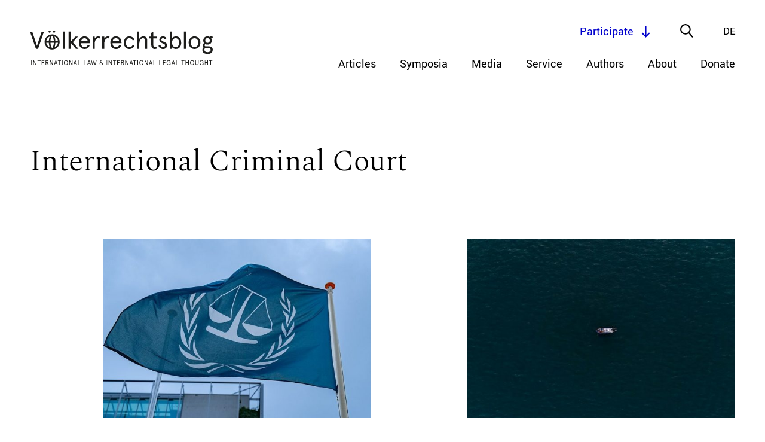

--- FILE ---
content_type: text/html; charset=UTF-8
request_url: https://voelkerrechtsblog.org/tag/icc/
body_size: 15356
content:

<!doctype html>
<html class="no-js" lang="en">
    <head>
        <meta charset="utf-8">
        <meta content="IE=edge,chrome=1" http-equiv="X-UA-Compatible">
        <meta name="viewport" content="width=device-width, initial-scale=1.0">
        
        <!--[if lt IE 9]>
            <script src="https://voelkerrechtsblog.org/wp-content/themes/voelkerrechtsblog-theme/js/html5shiv.min.js"></script>
        <![endif]-->
        <link rel="stylesheet" href="https://voelkerrechtsblog.org/wp-content/themes/voelkerrechtsblog-theme/css/jquery-ui.css">
        <link rel="stylesheet" href="https://voelkerrechtsblog.org/wp-content/themes/voelkerrechtsblog-theme/css/animate.css">
        <link rel="stylesheet" href="https://voelkerrechtsblog.org/wp-content/themes/voelkerrechtsblog-theme/style.css?1715070011">

        <link rel="apple-touch-icon" sizes="180x180" href="https://voelkerrechtsblog.org/wp-content/themes/voelkerrechtsblog-theme/favicons//apple-touch-icon.png">
        <link rel="icon" type="image/png" sizes="32x32" href="https://voelkerrechtsblog.org/wp-content/themes/voelkerrechtsblog-theme/favicons//favicon-32x32.png">
        <link rel="icon" type="image/png" sizes="16x16" href="https://voelkerrechtsblog.org/wp-content/themes/voelkerrechtsblog-theme/favicons//favicon-16x16.png">
        <link rel="manifest" href="https://voelkerrechtsblog.org/wp-content/themes/voelkerrechtsblog-theme/favicons//site.webmanifest">

	      <meta name='robots' content='index, follow, max-image-preview:large, max-snippet:-1, max-video-preview:-1' />

	<!-- This site is optimized with the Yoast SEO plugin v26.8 - https://yoast.com/product/yoast-seo-wordpress/ -->
	<title>International Criminal Court Archives - Völkerrechtsblog</title>
	<link rel="canonical" href="https://voelkerrechtsblog.org/tag/icc/" />
	<script type="application/ld+json" class="yoast-schema-graph">{"@context":"https://schema.org","@graph":[{"@type":"CollectionPage","@id":"https://voelkerrechtsblog.org/tag/icc/","url":"https://voelkerrechtsblog.org/tag/icc/","name":"International Criminal Court Archives - Völkerrechtsblog","isPartOf":{"@id":"https://voelkerrechtsblog.org/#website"},"breadcrumb":{"@id":"https://voelkerrechtsblog.org/tag/icc/#breadcrumb"},"inLanguage":"en-GB"},{"@type":"BreadcrumbList","@id":"https://voelkerrechtsblog.org/tag/icc/#breadcrumb","itemListElement":[{"@type":"ListItem","position":1,"name":"Home","item":"https://voelkerrechtsblog.org/"},{"@type":"ListItem","position":2,"name":"International Criminal Court"}]},{"@type":"WebSite","@id":"https://voelkerrechtsblog.org/#website","url":"https://voelkerrechtsblog.org/","name":"Völkerrechtsblog","description":"International Law and International Legal Thought","publisher":{"@id":"https://voelkerrechtsblog.org/#organization"},"potentialAction":[{"@type":"SearchAction","target":{"@type":"EntryPoint","urlTemplate":"https://voelkerrechtsblog.org/?s={search_term_string}"},"query-input":{"@type":"PropertyValueSpecification","valueRequired":true,"valueName":"search_term_string"}}],"inLanguage":"en-GB"},{"@type":"Organization","@id":"https://voelkerrechtsblog.org/#organization","name":"Völkerrechtsblog","url":"https://voelkerrechtsblog.org/","logo":{"@type":"ImageObject","inLanguage":"en-GB","@id":"https://voelkerrechtsblog.org/#/schema/logo/image/","url":"https://voelkerrechtsblog.org/wp-content/uploads/2020/09/Logo_big_transp.png","contentUrl":"https://voelkerrechtsblog.org/wp-content/uploads/2020/09/Logo_big_transp.png","width":1814,"height":2277,"caption":"Völkerrechtsblog"},"image":{"@id":"https://voelkerrechtsblog.org/#/schema/logo/image/"}}]}</script>
	<!-- / Yoast SEO plugin. -->


<link rel="alternate" type="application/rss+xml" title="Völkerrechtsblog &raquo; International Criminal Court Tag Feed" href="https://voelkerrechtsblog.org/tag/icc/feed/" />
<style id='wp-img-auto-sizes-contain-inline-css' type='text/css'>
img:is([sizes=auto i],[sizes^="auto," i]){contain-intrinsic-size:3000px 1500px}
/*# sourceURL=wp-img-auto-sizes-contain-inline-css */
</style>
<style id='wp-block-library-inline-css' type='text/css'>
:root{--wp-block-synced-color:#7a00df;--wp-block-synced-color--rgb:122,0,223;--wp-bound-block-color:var(--wp-block-synced-color);--wp-editor-canvas-background:#ddd;--wp-admin-theme-color:#007cba;--wp-admin-theme-color--rgb:0,124,186;--wp-admin-theme-color-darker-10:#006ba1;--wp-admin-theme-color-darker-10--rgb:0,107,160.5;--wp-admin-theme-color-darker-20:#005a87;--wp-admin-theme-color-darker-20--rgb:0,90,135;--wp-admin-border-width-focus:2px}@media (min-resolution:192dpi){:root{--wp-admin-border-width-focus:1.5px}}.wp-element-button{cursor:pointer}:root .has-very-light-gray-background-color{background-color:#eee}:root .has-very-dark-gray-background-color{background-color:#313131}:root .has-very-light-gray-color{color:#eee}:root .has-very-dark-gray-color{color:#313131}:root .has-vivid-green-cyan-to-vivid-cyan-blue-gradient-background{background:linear-gradient(135deg,#00d084,#0693e3)}:root .has-purple-crush-gradient-background{background:linear-gradient(135deg,#34e2e4,#4721fb 50%,#ab1dfe)}:root .has-hazy-dawn-gradient-background{background:linear-gradient(135deg,#faaca8,#dad0ec)}:root .has-subdued-olive-gradient-background{background:linear-gradient(135deg,#fafae1,#67a671)}:root .has-atomic-cream-gradient-background{background:linear-gradient(135deg,#fdd79a,#004a59)}:root .has-nightshade-gradient-background{background:linear-gradient(135deg,#330968,#31cdcf)}:root .has-midnight-gradient-background{background:linear-gradient(135deg,#020381,#2874fc)}:root{--wp--preset--font-size--normal:16px;--wp--preset--font-size--huge:42px}.has-regular-font-size{font-size:1em}.has-larger-font-size{font-size:2.625em}.has-normal-font-size{font-size:var(--wp--preset--font-size--normal)}.has-huge-font-size{font-size:var(--wp--preset--font-size--huge)}.has-text-align-center{text-align:center}.has-text-align-left{text-align:left}.has-text-align-right{text-align:right}.has-fit-text{white-space:nowrap!important}#end-resizable-editor-section{display:none}.aligncenter{clear:both}.items-justified-left{justify-content:flex-start}.items-justified-center{justify-content:center}.items-justified-right{justify-content:flex-end}.items-justified-space-between{justify-content:space-between}.screen-reader-text{border:0;clip-path:inset(50%);height:1px;margin:-1px;overflow:hidden;padding:0;position:absolute;width:1px;word-wrap:normal!important}.screen-reader-text:focus{background-color:#ddd;clip-path:none;color:#444;display:block;font-size:1em;height:auto;left:5px;line-height:normal;padding:15px 23px 14px;text-decoration:none;top:5px;width:auto;z-index:100000}html :where(.has-border-color){border-style:solid}html :where([style*=border-top-color]){border-top-style:solid}html :where([style*=border-right-color]){border-right-style:solid}html :where([style*=border-bottom-color]){border-bottom-style:solid}html :where([style*=border-left-color]){border-left-style:solid}html :where([style*=border-width]){border-style:solid}html :where([style*=border-top-width]){border-top-style:solid}html :where([style*=border-right-width]){border-right-style:solid}html :where([style*=border-bottom-width]){border-bottom-style:solid}html :where([style*=border-left-width]){border-left-style:solid}html :where(img[class*=wp-image-]){height:auto;max-width:100%}:where(figure){margin:0 0 1em}html :where(.is-position-sticky){--wp-admin--admin-bar--position-offset:var(--wp-admin--admin-bar--height,0px)}@media screen and (max-width:600px){html :where(.is-position-sticky){--wp-admin--admin-bar--position-offset:0px}}
/*wp_block_styles_on_demand_placeholder:69800a77261f2*/
/*# sourceURL=wp-block-library-inline-css */
</style>
<style id='classic-theme-styles-inline-css' type='text/css'>
/*! This file is auto-generated */
.wp-block-button__link{color:#fff;background-color:#32373c;border-radius:9999px;box-shadow:none;text-decoration:none;padding:calc(.667em + 2px) calc(1.333em + 2px);font-size:1.125em}.wp-block-file__button{background:#32373c;color:#fff;text-decoration:none}
/*# sourceURL=/wp-includes/css/classic-themes.min.css */
</style>
<link rel='stylesheet' id='wpo_min-header-0-css' href='https://voelkerrechtsblog.org/wp-content/cache/wpo-minify/1760947077/assets/wpo-minify-header-318b143e.min.css' type='text/css' media='all' />
<script type="text/javascript" id="wpo_min-header-0-js-extra">
/* <![CDATA[ */
var loadmore_btn_params = {"ajaxurl":"https://voelkerrechtsblog.org/wp-admin/admin-ajax.php","posts":"{\"tag\":\"icc\",\"lang\":\"en\",\"error\":\"\",\"m\":\"\",\"p\":0,\"post_parent\":\"\",\"subpost\":\"\",\"subpost_id\":\"\",\"attachment\":\"\",\"attachment_id\":0,\"name\":\"\",\"pagename\":\"\",\"page_id\":0,\"second\":\"\",\"minute\":\"\",\"hour\":\"\",\"day\":0,\"monthnum\":0,\"year\":0,\"w\":0,\"category_name\":\"\",\"cat\":\"\",\"tag_id\":3823,\"author\":\"\",\"author_name\":\"\",\"feed\":\"\",\"tb\":\"\",\"paged\":0,\"meta_key\":\"\",\"meta_value\":\"\",\"preview\":\"\",\"s\":\"\",\"sentence\":\"\",\"title\":\"\",\"fields\":\"all\",\"menu_order\":\"\",\"embed\":\"\",\"category__in\":[],\"category__not_in\":[],\"category__and\":[],\"post__in\":[],\"post__not_in\":[],\"post_name__in\":[],\"tag__in\":[],\"tag__not_in\":[],\"tag__and\":[],\"tag_slug__in\":[\"icc\"],\"tag_slug__and\":[],\"post_parent__in\":[],\"post_parent__not_in\":[],\"author__in\":[],\"author__not_in\":[],\"search_columns\":[],\"meta_query\":[{\"relation\":\"OR\",\"0\":{\"key\":\"_languages\",\"compare\":\"NOT EXISTS\"},\"1\":{\"key\":\"_languages\",\"value\":\"s:2:\\\"en\\\";\",\"compare\":\"LIKE\"}}],\"ignore_sticky_posts\":false,\"suppress_filters\":false,\"cache_results\":true,\"update_post_term_cache\":true,\"update_menu_item_cache\":false,\"lazy_load_term_meta\":true,\"update_post_meta_cache\":true,\"post_type\":\"\",\"posts_per_page\":99,\"nopaging\":false,\"comments_per_page\":\"50\",\"no_found_rows\":false,\"order\":\"DESC\"}","current_page":"1","max_page":"1"};
//# sourceURL=wpo_min-header-0-js-extra
/* ]]> */
</script>
<script type="text/javascript" src="https://voelkerrechtsblog.org/wp-content/cache/wpo-minify/1760947077/assets/wpo-minify-header-7b160e63.min.js" id="wpo_min-header-0-js"></script>
<link rel="https://api.w.org/" href="https://voelkerrechtsblog.org/wp-json/" /><link rel="alternate" title="JSON" type="application/json" href="https://voelkerrechtsblog.org/wp-json/wp/v2/tags/3823" /><link rel="EditURI" type="application/rsd+xml" title="RSD" href="https://voelkerrechtsblog.org/xmlrpc.php?rsd" />
<link rel="alternate" hreflang="x-default" href="https://voelkerrechtsblog.org/tag/icc/"/>
<link rel="alternate" hreflang="en-en" href="https://voelkerrechtsblog.org/tag/icc/"/>
<link rel="alternate" hreflang="de-de" href="https://voelkerrechtsblog.org/de/tag/icc/"/>
<style type="text/css">.recentcomments a{display:inline !important;padding:0 !important;margin:0 !important;}</style>		<style type="text/css" id="wp-custom-css">
			.block-accordion.team .accordion-content .block-image-publisher,.block-accordion.authors .accordion-content .block-image-publisher{overflow:hidden;position:relative;min-height:200px;margin:20px 0}
.block-accordion.team .accordion-content .block-image-publisher .block-image,.block-accordion.authors .accordion-content .block-image-publisher .block-image{position:relative;float:left;width:200px;margin:20px 0 40px;}
.block-accordion.team .accordion-content .block-image-publisher .block-image:before,.block-accordion.authors .accordion-content .block-image-publisher .block-image:before{display:block;content:"";width:100%;padding-top:100%}
.block-accordion.team .accordion-content .block-image-publisher .block-image>.content,.block-accordion.authors .accordion-content .block-image-publisher .block-image>.content{position:absolute;top:0;left:0;right:0;bottom:0}
.block-accordion.team .accordion-content .block-image-publisher .block-image canvas,.block-accordion.team .accordion-content .block-image-publisher .block-image img,.block-accordion.authors .accordion-content .block-image-publisher .block-image canvas,.block-accordion.authors .accordion-content .block-image-publisher .block-image img{position:absolute;top:0;left:0;right:0;bottom:0;object-fit:contain;width:100%;height:100%;display:block;-webkit-transition:all 300ms ease-out;-moz-transition:all 300ms ease-out;transition:all 300ms ease-out}
.block-accordion.team .accordion-content .block-image-publisher .block-image-placeholder:before,.block-accordion.authors .accordion-content .block-image-publisher .block-image-placeholder:before{display:block;content:"";width:100%;padding-top:100%}
.block-accordion.team
.accordion-content .block-image-publisher .block-image-placeholder>.content,.block-accordion.authors .accordion-content .block-image-publisher .block-image-placeholder>.content{position:absolute;top:0;left:0;right:0;bottom:0}
.block-accordion.team .accordion-content .block-image-publisher .block-contact,.block-accordion.authors .accordion-content .block-image-publisher .block-contact{position:absolute;top:50%;bottom:auto;-webkit-transform:translateY(-50%);-moz-transform:translateY(-50%);-ms-transform:translateY(-50%);-o-transform:translateY(-50%);transform:translateY(-50%);left:240px}
.block-accordion.team .accordion-content .block-image-publisher .block-contact .block-title,.block-accordion.authors .accordion-content .block-image-publisher .block-contact .block-title{font-family:"Spectral-light",serif;font-size:28px;line-height:45px;-webkit-transform:translateZ(0);-moz-transform:translateZ(0);-ms-transform:translateZ(0);-o-transform:translateZ(0);transform:translateZ(0)}
.block-accordion.team .accordion-content .block-image-publisher .block-contact .email,.block-accordion.authors .accordion-content .block-image-publisher .block-contact .email{display:inline-block;line-height:1.1}
.block-accordion.team .accordion-content .block-image-publisher .block-contact .follow-us,.block-accordion.authors .accordion-content .block-image-publisher .block-contact .follow-us{margin:10px 0 0 -6px}
.block-accordion.team .accordion-content .block-image-publisher .block-contact .follow-us .social-media-list li,.block-accordion.authors .accordion-content .block-image-publisher .block-contact .follow-us .social-media-list li{position:relative;display:inline-block;margin:0 6px}
.block-accordion.team .accordion-content .block-image-publisher .block-contact .follow-us .social-media-list li a,.block-accordion.authors .accordion-content .block-image-publisher .block-contact .follow-us .social-media-list li a{display:inline-block;width:30px;height:30px}@media only screen and (max-width: 800px){.block-accordion.team .editor-in-chief,.block-accordion.authors .editor-in-chief{margin:40px 0}
.block-accordion.team .accordion-head,.block-accordion.authors .accordion-head{padding:20px 30px 20px 0}
.block-accordion.team .accordion-head .accordion-title,.block-accordion.authors .accordion-head .accordion-title{width:100%;margin-bottom:5px}
.block-accordion.team .accordion-head .role,.block-accordion.authors .accordion-head .role{line-height:initial}
.block-accordion.team .accordion-head .dropdown-button,.block-accordion.authors .accordion-head .dropdown-button{top:30px}
.block-accordion.team .accordion-content,.block-accordion.authors .accordion-content{width:100%;padding:0 0 40px 0}
.block-accordion.team .accordion-content .block-image-publisher,.block-accordion.authors .accordion-content .block-image-publisher{min-height:200px;margin:0}
.block-accordion.team .accordion-content .block-image-publisher .block-image,.block-accordion.authors .accordion-content .block-image-publisher .block-image{width:120px;margin:20px 0}
.block-accordion.team .accordion-content .block-image-publisher .block-image-placeholder,.block-accordion.authors .accordion-content .block-image-publisher .block-image-placeholder{width:120px;margin:20px 0}
.block-accordion.team .accordion-content .block-image-publisher .block-contact,.block-accordion.authors .accordion-content .block-image-publisher .block-contact{left:140px}
.block-accordion.team .accordion-content .block-image-publisher .block-contact .block-title,.block-accordion.authors .accordion-content .block-image-publisher .block-contact .block-title{font-size:26px;line-height:36px}		</style>
				  
  		<meta property="og:title" content="Dead Letter with Teeth?">
  		<meta property="og:description" content="">
     		<meta property="og:image" content="https://voelkerrechtsblog.org/wp-content/uploads/2025/11/Flagge-UNO-aspect-ratio-3-2-600x400.jpg">
     		
  		<meta property="og:url" content="https://voelkerrechtsblog.org/dead-letter-with-teeth/">
		  
        <meta name="twitter:card" content="summary_large_image">
        <meta name="twitter:site" content="@Voe_Blog">
        <meta name="twitter:creator" content="@Voe_Blog">
        <meta name="twitter:title" content="Dead Letter with Teeth?">
        <meta name="twitter:description" content="">
            <meta name="twitter:image" content="https://voelkerrechtsblog.org/wp-content/uploads/2025/11/Flagge-UNO-aspect-ratio-3-2-600x400.jpg">
	                 

    </head>
	
	
<!-- TOP NAVIGATION -->


<!-- SEARCH -->



<!-- FILTER -->



<!-- HOME -->


<!-- calls for papers / Jobs -->

<!-- Team -->


<!-- Article / Event -->


<!-- Event -->

<!-- Event Query -->


<!-- Author -->


<!-- Buttons -->





<!-- NEWSLETTER -->
	
	
    
    	
	

	  <body class="archive tag tag-icc tag-3823 wp-theme-voelkerrechtsblog-theme language-en" >

      <header class="site-header" role="banner" class="no-print">
        <div class="innerwrap">
          <div class="content">
            <a href="https://voelkerrechtsblog.org" class="logo"></a>
            <div id="mobile-navigation-trigger">
              <span></span><span></span><span></span><span></span>
            </div>
            <nav class="navigation" aria-label="primary-navigation" role="navigation" aria-hidden="true">
	<ul class="menu-items">
		<li id="menu-item-5141" class="menu-item menu-item-type-post_type menu-item-object-page menu-item-5141"><a href="https://voelkerrechtsblog.org/archive/">Articles</a></li>
<li id="menu-item-276" class="menu-item menu-item-type-post_type menu-item-object-page menu-item-276"><a href="https://voelkerrechtsblog.org/symposia/">Symposia</a></li>
<li id="menu-item-11742" class="menu-item menu-item-type-custom menu-item-object-custom menu-item-11742"><a href="https://voelkerrechtsblog.org/article-categories/media/">Media</a></li>
<li id="menu-item-43" class="menu-item menu-item-type-post_type menu-item-object-page menu-item-has-children menu-item-43"><a href="https://voelkerrechtsblog.org/services/">Service</a>
<ul class="sub-menu">
	<li id="menu-item-44" class="menu-item menu-item-type-post_type menu-item-object-page menu-item-44"><a href="https://voelkerrechtsblog.org/services/events/">Events</a></li>
	<li id="menu-item-45" class="menu-item menu-item-type-post_type menu-item-object-page menu-item-45"><a href="https://voelkerrechtsblog.org/services/jobs/">Jobs</a></li>
	<li id="menu-item-46" class="menu-item menu-item-type-post_type menu-item-object-page menu-item-46"><a href="https://voelkerrechtsblog.org/services/calls-for-papers/">Calls for Papers</a></li>
	<li id="menu-item-25393" class="menu-item menu-item-type-post_type menu-item-object-page menu-item-25393"><a href="https://voelkerrechtsblog.org/services/open-letters-and-statements/">Open Letters and Statements</a></li>
</ul>
</li>
<li id="menu-item-3342" class="menu-item menu-item-type-post_type menu-item-object-page menu-item-has-children menu-item-3342"><a href="https://voelkerrechtsblog.org/authors_/">Authors</a>
<ul class="sub-menu">
	<li id="menu-item-3343" class="menu-item menu-item-type-post_type menu-item-object-page menu-item-3343"><a href="https://voelkerrechtsblog.org/authors_/list-of-authors/">List of Authors</a></li>
	<li id="menu-item-3344" class="menu-item menu-item-type-post_type menu-item-object-page menu-item-3344"><a href="https://voelkerrechtsblog.org/authors_/directions-for-authors/">Directions for Authors</a></li>
	<li id="menu-item-18345" class="menu-item menu-item-type-post_type menu-item-object-page menu-item-18345"><a href="https://voelkerrechtsblog.org/authors_/book-review-guidelines/">Guidelines for Reviews</a></li>
	<li id="menu-item-20836" class="menu-item menu-item-type-post_type menu-item-object-page menu-item-20836"><a href="https://voelkerrechtsblog.org/authors_/reflectioens/">reflectiÖns</a></li>
</ul>
</li>
<li id="menu-item-47" class="menu-item menu-item-type-post_type menu-item-object-page menu-item-has-children menu-item-47"><a href="https://voelkerrechtsblog.org/about/">About</a>
<ul class="sub-menu">
	<li id="menu-item-5139" class="menu-item menu-item-type-post_type menu-item-object-page menu-item-5139"><a href="https://voelkerrechtsblog.org/about/the-blog/">About the Blog</a></li>
	<li id="menu-item-48" class="menu-item menu-item-type-post_type menu-item-object-page menu-item-48"><a href="https://voelkerrechtsblog.org/about/team-and-contact/">Team and Contact</a></li>
	<li id="menu-item-4958" class="menu-item menu-item-type-post_type menu-item-object-page menu-item-4958"><a href="https://voelkerrechtsblog.org/about/scientific-advisory-board/">Scientific Advisory Board</a></li>
	<li id="menu-item-5140" class="menu-item menu-item-type-post_type menu-item-object-page menu-item-5140"><a href="https://voelkerrechtsblog.org/about/partnerships-and-funding/">Partnerships and Funding</a></li>
	<li id="menu-item-4924" class="menu-item menu-item-type-post_type menu-item-object-page menu-item-4924"><a href="https://voelkerrechtsblog.org/about/open-access-statement/">Open Access Statement</a></li>
	<li id="menu-item-18166" class="menu-item menu-item-type-post_type menu-item-object-post menu-item-18166"><a href="https://voelkerrechtsblog.org/conference-opening-access-closing-the-knowledge-gap-international-legal-scholarship-going-online/">Conference</a></li>
	<li id="menu-item-14081" class="menu-item menu-item-type-post_type menu-item-object-page menu-item-14081"><a href="https://voelkerrechtsblog.org/about/archivierung/">Archiving</a></li>
	<li id="menu-item-51" class="menu-item menu-item-type-post_type menu-item-object-page menu-item-51"><a href="https://voelkerrechtsblog.org/about/impressum/">Impressum</a></li>
</ul>
</li>
<li id="menu-item-25322" class="menu-item menu-item-type-post_type menu-item-object-page menu-item-25322"><a href="https://voelkerrechtsblog.org/donate/">Donate</a></li>
	</ul>
</nav>
            <div class="top-level-nav">
              <div class="language-chooser">
	<!--
	$type – list, dropdown, select. Default – ‘list’.
	$show – flag, name, both. Default – ‘both’.
 	-->
	<ul class="wpm-language-switcher switcher-list">
			<li class="item-language-en active">
							<span data-lang="en">
																<span>En</span>
											</span>
					</li>
			<li class="item-language-de">
							<a href="https://voelkerrechtsblog.org/de/tag/icc/" data-lang="de">
																<span>De</span>
											</a>
					</li>
	</ul>
</div>
              <div class="search-trigger"></div>
              <div class="participate-btn scrollto-btn" data-location="#participate" data-offset="0">Participate</div>
            </div>
          </div>
        </div>
        <div class="nav-panel">
          <div class="block-search">
            <form id="search-form" action="https://voelkerrechtsblog.org" method="get">
	<input autocomplete="off" type="text" name="s" id="search-input" placeholder="What would you like to find?" value="" />
	<input type="submit" id="searchsubmit" value="search">
</form>
          </div>
        </div>
      </header>

      <nav class="mobile-navigation" aria-label="primary-navigation" role="navigation" aria-hidden="true">
	<ul class="menu-items">
		<li class="menu-item menu-item-type-post_type menu-item-object-page menu-item-5141"><a href="https://voelkerrechtsblog.org/archive/">Articles</a></li>
<li class="menu-item menu-item-type-post_type menu-item-object-page menu-item-276"><a href="https://voelkerrechtsblog.org/symposia/">Symposia</a></li>
<li class="menu-item menu-item-type-custom menu-item-object-custom menu-item-11742"><a href="https://voelkerrechtsblog.org/article-categories/media/">Media</a></li>
<li class="menu-item menu-item-type-post_type menu-item-object-page menu-item-has-children menu-item-43"><a href="https://voelkerrechtsblog.org/services/">Service</a>
<ul class="sub-menu">
	<li class="menu-item menu-item-type-post_type menu-item-object-page menu-item-44"><a href="https://voelkerrechtsblog.org/services/events/">Events</a></li>
	<li class="menu-item menu-item-type-post_type menu-item-object-page menu-item-45"><a href="https://voelkerrechtsblog.org/services/jobs/">Jobs</a></li>
	<li class="menu-item menu-item-type-post_type menu-item-object-page menu-item-46"><a href="https://voelkerrechtsblog.org/services/calls-for-papers/">Calls for Papers</a></li>
	<li class="menu-item menu-item-type-post_type menu-item-object-page menu-item-25393"><a href="https://voelkerrechtsblog.org/services/open-letters-and-statements/">Open Letters and Statements</a></li>
</ul>
</li>
<li class="menu-item menu-item-type-post_type menu-item-object-page menu-item-has-children menu-item-3342"><a href="https://voelkerrechtsblog.org/authors_/">Authors</a>
<ul class="sub-menu">
	<li class="menu-item menu-item-type-post_type menu-item-object-page menu-item-3343"><a href="https://voelkerrechtsblog.org/authors_/list-of-authors/">List of Authors</a></li>
	<li class="menu-item menu-item-type-post_type menu-item-object-page menu-item-3344"><a href="https://voelkerrechtsblog.org/authors_/directions-for-authors/">Directions for Authors</a></li>
	<li class="menu-item menu-item-type-post_type menu-item-object-page menu-item-18345"><a href="https://voelkerrechtsblog.org/authors_/book-review-guidelines/">Guidelines for Reviews</a></li>
	<li class="menu-item menu-item-type-post_type menu-item-object-page menu-item-20836"><a href="https://voelkerrechtsblog.org/authors_/reflectioens/">reflectiÖns</a></li>
</ul>
</li>
<li class="menu-item menu-item-type-post_type menu-item-object-page menu-item-has-children menu-item-47"><a href="https://voelkerrechtsblog.org/about/">About</a>
<ul class="sub-menu">
	<li class="menu-item menu-item-type-post_type menu-item-object-page menu-item-5139"><a href="https://voelkerrechtsblog.org/about/the-blog/">About the Blog</a></li>
	<li class="menu-item menu-item-type-post_type menu-item-object-page menu-item-48"><a href="https://voelkerrechtsblog.org/about/team-and-contact/">Team and Contact</a></li>
	<li class="menu-item menu-item-type-post_type menu-item-object-page menu-item-4958"><a href="https://voelkerrechtsblog.org/about/scientific-advisory-board/">Scientific Advisory Board</a></li>
	<li class="menu-item menu-item-type-post_type menu-item-object-page menu-item-5140"><a href="https://voelkerrechtsblog.org/about/partnerships-and-funding/">Partnerships and Funding</a></li>
	<li class="menu-item menu-item-type-post_type menu-item-object-page menu-item-4924"><a href="https://voelkerrechtsblog.org/about/open-access-statement/">Open Access Statement</a></li>
	<li class="menu-item menu-item-type-post_type menu-item-object-post menu-item-18166"><a href="https://voelkerrechtsblog.org/conference-opening-access-closing-the-knowledge-gap-international-legal-scholarship-going-online/">Conference</a></li>
	<li class="menu-item menu-item-type-post_type menu-item-object-page menu-item-14081"><a href="https://voelkerrechtsblog.org/about/archivierung/">Archiving</a></li>
	<li class="menu-item menu-item-type-post_type menu-item-object-page menu-item-51"><a href="https://voelkerrechtsblog.org/about/impressum/">Impressum</a></li>
</ul>
</li>
<li class="menu-item menu-item-type-post_type menu-item-object-page menu-item-25322"><a href="https://voelkerrechtsblog.org/donate/">Donate</a></li>
	</ul>
</nav>


      

    <div class="wrapper">

      <main>


  <section>
    <div class="innerwrap">
      <div class="fadein-element slideup">
          <div class="block-intro">
            <div class="title-group">
              <h1 class="headline">International Criminal Court</h1>
            </div>
          </div>
          <div class="items block-article-teasers">
                      
              <a href="https://voelkerrechtsblog.org/dead-letter-with-teeth/" class="item col-2 fadein-element slideup post-type-post">
                                                  <div class="block-image fadein-element">
                    <img class="lazyload" data-src="https://voelkerrechtsblog.org/wp-content/uploads/2025/11/Flagge-UNO-aspect-ratio-3-2-600x400.jpg" alt="">
                  </div>
                
                
                
                                    <ul class="category">

                        <li>Article</li>
          
      </ul>
                
                
                <h2 class="article-title">Dead Letter with Teeth?</h2>
                <div class="article-date">05.11.2025</div>
                <div class="article-authors"><div class="article-authors">
      
    <span class="author">Egor Repinskiy</span>
  </div>
</div>

                                  <div class="article-teaser-text">Article 61(8) of the Rome Statute (the “Statute”) allows the Prosecutor of the International Criminal Court (ICC) to resubmit charges that the Pre-Trial Chamber (PTC) has refused to confirm, provided...</div>
                
                                
                <div class="read-more">Read more</div>
              </a>

                      
              <a href="https://voelkerrechtsblog.org/unanchoring-universality/" class="item col-2 fadein-element slideup post-type-post">
                                                  <div class="block-image fadein-element">
                    <img class="lazyload" data-src="https://voelkerrechtsblog.org/wp-content/uploads/2025/10/Boot-I-aspect-ratio-3-2-600x400.jpg" alt="">
                  </div>
                
                
                
                                    <ul class="category">

                        <li>Bofaxe</li>
          
      </ul>
                
                
                <h2 class="article-title">Unanchoring Universality</h2>
                <div class="article-date">31.10.2025</div>
                <div class="article-authors"><div class="article-authors">
      
    <span class="author">Konstantin Pfaff</span>
  </div>
</div>

                                  <div class="article-teaser-text">Since early September 2025, the United States (US) has been attacking vessels allegedly carrying drugs, killing at least 57 people to date. These extrajudicial killings raise numerous questions under both...</div>
                
                                
                <div class="read-more">Read more</div>
              </a>

                      
              <a href="https://voelkerrechtsblog.org/echoes-of-darfur/" class="item col-2 fadein-element slideup post-type-post">
                                                  <div class="block-image fadein-element">
                    <img class="lazyload" data-src="https://voelkerrechtsblog.org/wp-content/uploads/2025/10/Bild-Wasser-I-aspect-ratio-3-2-600x400.jpg" alt="">
                  </div>
                
                
                
                                    <ul class="category">

                        <li>Article</li>
          
      </ul>
                
                
                <h2 class="article-title">Echoes of Darfur</h2>
                <div class="article-date">24.10.2025</div>
                <div class="article-authors"><div class="article-authors">
      
    <span class="author">Raphael Oidtmann</span>
  </div>
</div>

                                  <div class="article-teaser-text">When Trial Chamber I of the International Criminal Court delivered its judgment in Prosecutor v. Ali Muhammad Ali Abd-Al-Rahman (‘Ali Kushayb’) on 6 October 2025, it finally closed a file...</div>
                
                                
                <div class="read-more">Read more</div>
              </a>

                      
              <a href="https://voelkerrechtsblog.org/the-first-in-absentia-confirmation-at-the-icc/" class="item col-2 fadein-element slideup post-type-post">
                                                  <div class="block-image fadein-element">
                    <img class="lazyload" data-src="https://voelkerrechtsblog.org/wp-content/uploads/2025/09/Design-ohne-Titel-25-600x400.png" alt="">
                  </div>
                
                
                
                                    <ul class="category">

                        <li>Article</li>
          
      </ul>
                
                
                <h2 class="article-title">The First in Absentia Confirmation at the ICC</h2>
                <div class="article-date">23.09.2025</div>
                <div class="article-authors"><div class="article-authors">
      
    <span class="author">Kyra Wigard</span>
  </div>
</div>

                                  <div class="article-teaser-text">Last week, the International Criminal Court (ICC) held its first-ever confirmation of charges hearing in absentia, in the case of The Prosecutor v. Joseph Kony. Twenty years after the Court...</div>
                
                                
                <div class="read-more">Read more</div>
              </a>

                      
              <a href="https://voelkerrechtsblog.org/the-conundrum-of-initial-appearance/" class="item col-2 fadein-element slideup post-type-post">
                                                  <div class="block-image fadein-element">
                    <img class="lazyload" data-src="https://voelkerrechtsblog.org/wp-content/uploads/2025/07/Design-ohne-Titel-12-600x400.png" alt="">
                  </div>
                
                
                
                                    <ul class="category">

                        <li>Article</li>
          
      </ul>
                
                
                <h2 class="article-title">The Conundrum of Initial Appearance</h2>
                <div class="article-date">23.07.2025</div>
                <div class="article-authors"><div class="article-authors">
      
    <span class="author">Shubhamanyu Lahiri</span>
  </div>
</div>

                                  <div class="article-teaser-text">On 3 June 2025, the Appeals Chamber (AC) of the International Criminal Court (the ‘ICC’) pronounced its judgement on the confirmation of charges in absentia in the case of Joseph...</div>
                
                                
                <div class="read-more">Read more</div>
              </a>

                      
              <a href="https://voelkerrechtsblog.org/the-road-not-taken/" class="item col-2 fadein-element slideup post-type-post">
                                                  <div class="block-image fadein-element">
                    <img class="lazyload" data-src="https://voelkerrechtsblog.org/wp-content/uploads/2025/06/International_Criminal_Court_at_The_Hague_ICC_54032051190-aspect-ratio-3-2-600x400.jpg" alt="">
                  </div>
                
                
                
                                    <ul class="category">

                        <li>Article</li>
          
      </ul>
                
                
                <h2 class="article-title">The Road Not Taken?</h2>
                <div class="article-date">23.06.2025</div>
                <div class="article-authors"><div class="article-authors">
      
    <span class="author">Anonymous</span>
  </div>
</div>

                                  <div class="article-teaser-text">On 30 September 2024, the Republic of Lithuania took the noteworthy step of referring the situation in Belarus to the International Criminal Court’s Prosecutor. Lithuania’s referral alleges that crimes against...</div>
                
                                
                <div class="read-more">Read more</div>
              </a>

                      
              <a href="https://voelkerrechtsblog.org/the-hague-and-europes-last-dictatorship/" class="item col-2 fadein-element slideup post-type-post">
                                                  <div class="block-image fadein-element">
                    <img class="lazyload" data-src="https://voelkerrechtsblog.org/wp-content/uploads/2025/06/Design-ohne-Titel-1-600x400.png" alt="">
                  </div>
                
                
                
                                    <ul class="category">

                        <li>Article</li>
          
      </ul>
                
                
                <h2 class="article-title">The Hague and Europe’s Last Dictatorship</h2>
                <div class="article-date">10.06.2025</div>
                <div class="article-authors"><div class="article-authors">
      
    <span class="author">Mayya Chaykina</span>
  </div>
</div>

                                  <div class="article-teaser-text">Aleksandr Lukashenko’s regime has been in power for over 30 years. Belarusians who have fled the country report years of systematic repression, persecution, and inhuman treatment by authorities. These accounts...</div>
                
                                
                <div class="read-more">Read more</div>
              </a>

                      
              <a href="https://voelkerrechtsblog.org/finally-rainbow-jurisdiction-at-the-international-criminal-court/" class="item col-2 fadein-element slideup post-type-post">
                                                  <div class="block-image fadein-element">
                    <img class="lazyload" data-src="https://voelkerrechtsblog.org/wp-content/uploads/2025/03/49848714603_183688510a_o-aspect-ratio-3-2-600x400.jpg" alt="">
                  </div>
                
                
                
                                    <ul class="category">

                        <li>Article</li>
          
      </ul>
                
                
                <h2 class="article-title">Finally, “Rainbow Jurisdiction” at the International Criminal Court?</h2>
                <div class="article-date">14.03.2025</div>
                <div class="article-authors"><div class="article-authors">
      
    <span class="author">Valérie V. Suhr</span>
  </div>
</div>

                                  <div class="article-teaser-text">On 23 January 2025, the International Criminal Court (ICC) Prosecutor Karim A. A. Khan KC has filed the first two applications for arrest warrants in the situation in Afghanistan. These...</div>
                
                                
                <div class="read-more">Read more</div>
              </a>

                      
              <a href="https://voelkerrechtsblog.org/editorial-43-the-ides-of-march/" class="item col-2 fadein-element slideup post-type-post">
                                                  <div class="block-image fadein-element">
                    <img class="lazyload" data-src="https://voelkerrechtsblog.org/wp-content/uploads/2022/02/Placeholder_Ö_Paper_Internet-Blue1-600x400.png" alt="">
                  </div>
                
                
                
                                    <ul class="category">

                        <li>#Ö: Our own News</li>
          
      </ul>
                
                
                <h2 class="article-title">Editorial #43: The Ides of March</h2>
                <div class="article-date">12.03.2025</div>
                <div class="article-authors"><div class="article-authors">
      
    <span class="author">Rouven Diekjobst</span>
  </div>
</div>

                                  <div class="article-teaser-text">In Shakespeare’s Julius Caesar, Caesar is warned to “Beware the Ides of March” (Act I, Scene II). Still, he did not foresee his eventual assassination and was blindsided by his...</div>
                
                                
                <div class="read-more">Read more</div>
              </a>

                      
              <a href="https://voelkerrechtsblog.org/gender-justice-denied-at-the-icc/" class="item col-2 fadein-element slideup post-type-post">
                                                  <div class="block-image fadein-element">
                    <img class="lazyload" data-src="https://voelkerrechtsblog.org/wp-content/uploads/2025/02/BLUE2-600x400.png" alt="">
                  </div>
                
                
                
                                    <ul class="category">

                                      <li>Symposium</li>
          
                                        <li>Women in International Law Vol. 4</li>
                     
      </ul>
                
                
                <h2 class="article-title">Gender Justice Denied at the ICC</h2>
                <div class="article-date">04.03.2025</div>
                <div class="article-authors"><div class="article-authors">
      
    <span class="author">Melanie O'Brien</span>
      
    <span class="author">Kathleen M. Maloney</span>
  </div>
</div>

                                  <div class="article-teaser-text">The International Criminal Court's (ICC) June 2024 judgment in Al Hassan exemplifies the long-entrenched patriarchal biases endemic to international criminal law that ignores or minimizes systematic discrimination and violent crimes...</div>
                
                                
                <div class="read-more">Read more</div>
              </a>

                      
              <a href="https://voelkerrechtsblog.org/on-genocide-amidst-the-shouting-silence-is-the-message/" class="item col-2 fadein-element slideup post-type-post">
                                                  <div class="block-image fadein-element">
                    <img class="lazyload" data-src="https://voelkerrechtsblog.org/wp-content/uploads/2024/10/Israeli_and_Palestinian_Flags_at_Pro-Palestinian_Protest-600x400.jpg" alt="">
                  </div>
                
                
                
                                    <ul class="category">

                        <li>Article</li>
          
      </ul>
                
                
                <h2 class="article-title">On Genocide, Amidst the Shouting, Silence is the Message</h2>
                <div class="article-date">29.10.2024</div>
                <div class="article-authors"><div class="article-authors">
      
    <span class="author">Timothy William Waters</span>
  </div>
</div>

                                  <div class="article-teaser-text">Speaking in May at a celebration of Jewish Heritage Month, President Biden denounced the decision earlier that month by the prosecutor of the International Criminal Court (ICC) to seek arrest...</div>
                
                                
                <div class="read-more">Read more</div>
              </a>

                      
              <a href="https://voelkerrechtsblog.org/home-alone/" class="item col-2 fadein-element slideup post-type-post">
                                                  <div class="block-image fadein-element">
                    <img class="lazyload" data-src="https://voelkerrechtsblog.org/wp-content/uploads/2024/07/arrest-warrant-600x400.jpg" alt="">
                  </div>
                
                
                
                                    <ul class="category">

                        <li>Bofaxe</li>
          
      </ul>
                
                
                <h2 class="article-title">Home Alone?</h2>
                <div class="article-date">19.07.2024</div>
                <div class="article-authors"><div class="article-authors">
      
    <span class="author">Jona Höni</span>
      
    <span class="author">Yari-Lasse Jäger</span>
  </div>
</div>

                                  <div class="article-teaser-text">On 20 May 2024 Karim Khan, the Prosecutor of the International Criminal Court (ICC), announced that he was seeking arrest warrants against Hamas leaders Yayha Sinwar, Mohammed Diab Ibrahim al-Masri...</div>
                
                                
                <div class="read-more">Read more</div>
              </a>

                      
              <a href="https://voelkerrechtsblog.org/a-tale-of-two-conflicts/" class="item col-2 fadein-element slideup post-type-post">
                                                  <div class="block-image fadein-element">
                    <img class="lazyload" data-src="https://voelkerrechtsblog.org/wp-content/uploads/2024/06/mohammed-ibrahim-jrcvHflmKvg-unsplash-600x400.jpg" alt="">
                  </div>
                
                
                
                                    <ul class="category">

                        <li>Article</li>
          
      </ul>
                
                
                <h2 class="article-title">A Tale of Two Conflicts</h2>
                <div class="article-date">05.06.2024</div>
                <div class="article-authors"><div class="article-authors">
      
    <span class="author">Tatjana Grote</span>
  </div>
</div>

                                  <div class="article-teaser-text">On the morning of 20 May 2024, a legal earthquake sent its shockwaves through the world: The International Criminal Court’s (ICC) Office of the Prosecutor (OTP) officially announced that it...</div>
                
                                
                <div class="read-more">Read more</div>
              </a>

                      
              <a href="https://voelkerrechtsblog.org/transboundary-elements-of-crime/" class="item col-2 fadein-element slideup post-type-post">
                                                  <div class="block-image fadein-element">
                    <img class="lazyload" data-src="https://voelkerrechtsblog.org/wp-content/uploads/2023/11/mehdi-sepehri-cX0Yxw38cx8-unsplash-scaled-aspect-ratio-3-2-600x400.jpg" alt="">
                  </div>
                
                
                
                                    <ul class="category">

                        <li>Article</li>
          
      </ul>
                
                
                <h2 class="article-title">Transboundary Elements of Crime</h2>
                <div class="article-date">24.11.2023</div>
                <div class="article-authors"><div class="article-authors">
      
    <span class="author">Davit Khachatryan</span>
  </div>
</div>

                                  <div class="article-teaser-text">On 12 October, the Parliamentary Assembly of the Council of Europe (PACE) addressed the humanitarian and human rights crisis in Nagorno-Karabakh in response to the Azerbaijani military operation that commenced...</div>
                
                                
                <div class="read-more">Read more</div>
              </a>

                      
              <a href="https://voelkerrechtsblog.org/heads-of-states-before-the-icc/" class="item col-2 fadein-element slideup post-type-post">
                                                  <div class="block-image fadein-element">
                    <img class="lazyload" data-src="https://voelkerrechtsblog.org/wp-content/uploads/2023/04/ethan-hoover-eIVJAkj1uCs-unsplash-600x401.jpg" alt="">
                  </div>
                
                
                
                                    <ul class="category">

                        <li>Bofaxe</li>
          
      </ul>
                
                
                <h2 class="article-title">Heads of States Before the ICC</h2>
                <div class="article-date">05.04.2023</div>
                <div class="article-authors"><div class="article-authors">
      
    <span class="author">Dilara Karmen Yaman</span>
  </div>
</div>

                                  <div class="article-teaser-text">On the 17th of March 2023, the International Criminal Court (ICC, Court) issued an arrest warrant for Russian President Vladimir Putin and Maria Alekseyevna Lvova-Belova, Commissioner for Children's Rights, for...</div>
                
                                
                <div class="read-more">Read more</div>
              </a>

                      
              <a href="https://voelkerrechtsblog.org/cooperation-cherry-picking-at-the-icc/" class="item col-2 fadein-element slideup post-type-post">
                                                  <div class="block-image fadein-element">
                    <img class="lazyload" data-src="https://voelkerrechtsblog.org/wp-content/uploads/2023/03/jacob-campbell-fMy0tTYKI0E-unsplash-600x400.jpg" alt="">
                  </div>
                
                
                
                                                  
                
                <h2 class="article-title">Cooperation Cherry-Picking at the ICC</h2>
                <div class="article-date">21.03.2023</div>
                <div class="article-authors"><div class="article-authors">
      
    <span class="author">Franka Pues</span>
  </div>
</div>

                                  <div class="article-teaser-text">On the 8th of March 2023, the Pre-Trial Chamber II of the International Criminal Court (ICC) issued a decision on the interim release of Maxime Mokom. While it held that...</div>
                
                                
                <div class="read-more">Read more</div>
              </a>

                      
              <a href="https://voelkerrechtsblog.org/mission-accomplished/" class="item col-2 fadein-element slideup post-type-post">
                                                  <div class="block-image fadein-element">
                    <img class="lazyload" data-src="https://voelkerrechtsblog.org/wp-content/uploads/2022/09/sports-5281749-scaled-aspect-ratio-3-2-600x400.jpg" alt="">
                  </div>
                
                
                
                                    <ul class="category">

                        <li>Article</li>
          
      </ul>
                
                
                <h2 class="article-title">Mission Accomplished</h2>
                <div class="article-date">12.09.2022</div>
                <div class="article-authors"><div class="article-authors">
      
    <span class="author">Yannic Körtgen</span>
  </div>
</div>

                                  <div class="article-teaser-text">There are two things every development agency does when launching a new program: First, formulating a robust theory of change, and second, devising an exit strategy. These steps serve to...</div>
                
                                
                <div class="read-more">Read more</div>
              </a>

                      
              <a href="https://voelkerrechtsblog.org/stocktaking-of-the-international-criminal-court/" class="item col-2 fadein-element slideup post-type-post">
                                                  <div class="block-image fadein-element">
                    <img class="lazyload" data-src="https://voelkerrechtsblog.org/wp-content/uploads/2022/07/Sun-God-by-Chen-Ping-Zuschnitt-aspect-ratio-3-2-11-600x400.jpg" alt="">
                  </div>
                
                
                
                                    <ul class="category">

                                      <li>Symposium</li>
          
                                        <li>The Past and Future of the International Criminal Court</li>
                     
      </ul>
                
                
                <h2 class="article-title">Stocktaking of the International Criminal Court</h2>
                <div class="article-date">15.07.2022</div>
                <div class="article-authors"><div class="article-authors">
      
    <span class="author">Michael Lysander Fremuth</span>
      
    <span class="author">Konstantina Stavrou</span>
      
    <span class="author">Andreas Sauermoser</span>
  </div>
</div>

                                  <div class="article-teaser-text">We are extremely grateful to the editors of Völkerrechtsblog, especially, Miriam Nomanni and Raphael Oidtmann, for hosting this symposium. A big ‘thank you’ also goes to the contributors – Tom...</div>
                
                                
                <div class="read-more">Read more</div>
              </a>

                      
              <a href="https://voelkerrechtsblog.org/sexual-and-gender-based-crimes/" class="item col-2 fadein-element slideup post-type-post">
                                                  <div class="block-image fadein-element">
                    <img class="lazyload" data-src="https://voelkerrechtsblog.org/wp-content/uploads/2022/07/Sun-God-by-Chen-Ping-Zuschnitt-aspect-ratio-3-2-10-600x400.jpg" alt="">
                  </div>
                
                
                
                                    <ul class="category">

                                      <li>Symposium</li>
          
                                        <li>The Past and Future of the International Criminal Court</li>
                     
      </ul>
                
                
                <h2 class="article-title">Sexual and Gender-Based Crimes</h2>
                <div class="article-date">15.07.2022</div>
                <div class="article-authors"><div class="article-authors">
      
    <span class="author">Kim Thuy Seelinger</span>
  </div>
</div>

                                  <div class="article-teaser-text">One metric by which the success or failure of the International Criminal Court (ICC) has often been measured is that of its record regarding sexual and gender-based crimes (SGBCs). This...</div>
                
                                
                <div class="read-more">Read more</div>
              </a>

                      
              <a href="https://voelkerrechtsblog.org/the-icc-at-20-and-the-crime-of-aggression/" class="item col-2 fadein-element slideup post-type-post">
                                                  <div class="block-image fadein-element">
                    <img class="lazyload" data-src="https://voelkerrechtsblog.org/wp-content/uploads/2022/07/Sun-God-by-Chen-Ping-Zuschnitt-aspect-ratio-3-2-9-600x400.jpg" alt="">
                  </div>
                
                
                
                                    <ul class="category">

                                      <li>Symposium</li>
          
                                        <li>The Past and Future of the International Criminal Court</li>
                     
      </ul>
                
                
                <h2 class="article-title">The ICC at 20 and the Crime of Aggression</h2>
                <div class="article-date">14.07.2022</div>
                <div class="article-authors"><div class="article-authors">
      
    <span class="author">Tom Dannenbaum</span>
  </div>
</div>

                                  <div class="article-teaser-text">As the International Criminal Court (ICC) enters its third decade, the Court is at an inflection point. So, too, is the criminalization of aggression. However, while the catalyst for these...</div>
                
                                
                <div class="read-more">Read more</div>
              </a>

                      
              <a href="https://voelkerrechtsblog.org/towards-an-international-criminal-evidence/" class="item col-2 fadein-element slideup post-type-post">
                                                  <div class="block-image fadein-element">
                    <img class="lazyload" data-src="https://voelkerrechtsblog.org/wp-content/uploads/2022/07/Sun-God-by-Chen-Ping-Zuschnitt-aspect-ratio-3-2-8-600x400.jpg" alt="">
                  </div>
                
                
                
                                    <ul class="category">

                                      <li>Symposium</li>
          
                                        <li>The Past and Future of the International Criminal Court</li>
                     
      </ul>
                
                
                <h2 class="article-title">Towards an ‘International Criminal Evidence’?</h2>
                <div class="article-date">14.07.2022</div>
                <div class="article-authors"><div class="article-authors">
      
    <span class="author">Yvonne McDermott Rees</span>
  </div>
</div>

                                  <div class="article-teaser-text">Does the International Criminal Court (ICC) have an ‘evidence problem’? Recent practice would seem to suggest so. Numerous cases have been dismissed at the confirmation of charges stage, with the...</div>
                
                                
                <div class="read-more">Read more</div>
              </a>

                      
              <a href="https://voelkerrechtsblog.org/the-end-of-an-unsuccessful-era/" class="item col-2 fadein-element slideup post-type-post">
                                                  <div class="block-image fadein-element">
                    <img class="lazyload" data-src="https://voelkerrechtsblog.org/wp-content/uploads/2022/07/Sun-God-by-Chen-Ping-Zuschnitt-aspect-ratio-3-2-7-600x400.jpg" alt="">
                  </div>
                
                
                
                                    <ul class="category">

                                      <li>Symposium</li>
          
                                        <li>The Past and Future of the International Criminal Court</li>
                     
      </ul>
                
                
                <h2 class="article-title">The End of an (Unsuccessful) Era?</h2>
                <div class="article-date">13.07.2022</div>
                <div class="article-authors"><div class="article-authors">
      
    <span class="author">Gabriel M. Lentner</span>
  </div>
</div>

                                  <div class="article-teaser-text">Much hope was put into the possibility of gaining jurisdiction over situations in States which are not party to the Rome Statute through the UN Security Council (UNSC) referral mechanism....</div>
                
                                
                <div class="read-more">Read more</div>
              </a>

                      
              <a href="https://voelkerrechtsblog.org/back-to-the-drawing-table/" class="item col-2 fadein-element slideup post-type-post">
                                                  <div class="block-image fadein-element">
                    <img class="lazyload" data-src="https://voelkerrechtsblog.org/wp-content/uploads/2022/07/Sun-God-by-Chen-Ping-Zuschnitt-aspect-ratio-3-2-6-600x400.jpg" alt="">
                  </div>
                
                
                
                                    <ul class="category">

                                      <li>Symposium</li>
          
                                        <li>The Past and Future of the International Criminal Court</li>
                     
      </ul>
                
                
                <h2 class="article-title">Back to the Drawing Table!</h2>
                <div class="article-date">13.07.2022</div>
                <div class="article-authors"><div class="article-authors">
      
    <span class="author">Harmen van der Wilt</span>
  </div>
</div>

                                  <div class="article-teaser-text">It is fairly generally accepted amongst ICL-scholars that the success of the International Criminal Court (ICC) after being some 20 years in operation is not to be merely gauged by...</div>
                
                                
                <div class="read-more">Read more</div>
              </a>

                      
              <a href="https://voelkerrechtsblog.org/referrals-deferrals-and-many-double-standards/" class="item col-2 fadein-element slideup post-type-post">
                                                  <div class="block-image fadein-element">
                    <img class="lazyload" data-src="https://voelkerrechtsblog.org/wp-content/uploads/2022/07/Sun-God-by-Chen-Ping-Zuschnitt-aspect-ratio-3-2-4-600x400.jpg" alt="">
                  </div>
                
                
                
                                    <ul class="category">

                                      <li>Symposium</li>
          
                                        <li>The Past and Future of the International Criminal Court</li>
                     
      </ul>
                
                
                <h2 class="article-title">Referrals, Deferrals and Many Double Standards</h2>
                <div class="article-date">12.07.2022</div>
                <div class="article-authors"><div class="article-authors">
      
    <span class="author">Lukas Emanuel Müller</span>
  </div>
</div>

                                  <div class="article-teaser-text">The International Criminal Court’s (“ICC”) 20th birthday provides an opportunity to briefly recapitulate the troubled history of the relationship between the Security Council (“SC”) and the ICC. It all started...</div>
                
                                
                <div class="read-more">Read more</div>
              </a>

                      
              <a href="https://voelkerrechtsblog.org/in-sufficient-gravity-of-cases-before-the-international-criminal-court/" class="item col-2 fadein-element slideup post-type-post">
                                                  <div class="block-image fadein-element">
                    <img class="lazyload" data-src="https://voelkerrechtsblog.org/wp-content/uploads/2022/07/Sun-God-by-Chen-Ping-Zuschnitt-aspect-ratio-3-2-3-600x400.jpg" alt="">
                  </div>
                
                
                
                                    <ul class="category">

                                      <li>Symposium</li>
          
                                        <li>The Past and Future of the International Criminal Court</li>
                     
      </ul>
                
                
                <h2 class="article-title">(In-)Sufficient Gravity of Cases before the International Criminal Court</h2>
                <div class="article-date">12.07.2022</div>
                <div class="article-authors"><div class="article-authors">
      
    <span class="author">Ingrid Mitgutsch</span>
  </div>
</div>

                                  <div class="article-teaser-text">According to article 17(1)(d) of the Rome Statute of the International Criminal Court (Statute), ‘the Court shall determine that a case is inadmissible where [it is] not of sufficient gravity...</div>
                
                                
                <div class="read-more">Read more</div>
              </a>

                      
              <a href="https://voelkerrechtsblog.org/reflections-on-the-international-criminal-trial-experience/" class="item col-2 fadein-element slideup post-type-post">
                                                  <div class="block-image fadein-element">
                    <img class="lazyload" data-src="https://voelkerrechtsblog.org/wp-content/uploads/2022/07/Sun-God-by-Chen-Ping-Zuschnitt-aspect-ratio-3-2-2-600x400.jpg" alt="">
                  </div>
                
                
                
                                    <ul class="category">

                                      <li>Symposium</li>
          
                                        <li>The Past and Future of the International Criminal Court</li>
                     
      </ul>
                
                
                <h2 class="article-title">Reflections on the International Criminal Trial Experience</h2>
                <div class="article-date">11.07.2022</div>
                <div class="article-authors"><div class="article-authors">
      
    <span class="author">Damien Scalia</span>
  </div>
</div>

                                  <div class="article-teaser-text">While the war in Ukraine is raging and many war crimes have been committed, the International Criminal Court (ICC), which is celebrating its 20th anniversary, is presented as one of...</div>
                
                                
                <div class="read-more">Read more</div>
              </a>

                      
              <a href="https://voelkerrechtsblog.org/an-international-criminal-court-is-hereby-established/" class="item col-2 fadein-element slideup post-type-post">
                                                  <div class="block-image fadein-element">
                    <img class="lazyload" data-src="https://voelkerrechtsblog.org/wp-content/uploads/2022/07/Sun-God-by-Chen-Ping-Zuschnitt-aspect-ratio-3-2-1-600x400.jpg" alt="">
                  </div>
                
                
                
                                    <ul class="category">

                                      <li>Symposium</li>
          
                                        <li>The Past and Future of the International Criminal Court</li>
                     
      </ul>
                
                
                <h2 class="article-title">‘An International Criminal Court […] is Hereby Established’</h2>
                <div class="article-date">11.07.2022</div>
                <div class="article-authors"><div class="article-authors">
      
    <span class="author">Andreas Sauermoser</span>
      
    <span class="author">Konstantina Stavrou</span>
  </div>
</div>

                                  <div class="article-teaser-text">Benjamin Berell Ferencz, former prosecutor at the Nuremburg tribunal, once said ‘There can be no peace without justice, no justice without law and no meaningful law without a Court to...</div>
                
                                
                <div class="read-more">Read more</div>
              </a>

                    </div>

      </div>
    </div>
  </section>



<!-- FOOTER -->
</main>

	<section id="participate" class="block-subscribe-contribution">
		<div class="innerwrap">
			<div class="items">

				

							<div class="item col-2 fadein-element slideup">
					<div class="headline">Submit your Contribution</div>
					<div class="subline">We welcome contributions on all topics relating to international law and international legal thought. Please take our <a href="/authors_/directions-for-authors/" style="color:#00c">Directions for Authors</a> and/or <a href="/authors_/book-review-guidelines/" style="color:#00c">Guidelines for Reviews</a> into account.You can send us your text, or get in touch with a preliminary inquiry at:</div>
					<div class="email"><a href="mailto:editorial-team@voelkerrechtsblog.org">editorial-team@voelkerrechtsblog.org</a></div>
				</div>
							
				<div class="item col-2 fadein-element slideup">
					<div class="headline">Subscribe to the Blog</div>
					<div class="subline">Subscribe to stay informed via e-mail about new posts published on Völkerrechtsblog and enter your e-mail address below.</div>
					<div class="block-newsletter-form" data-placeholder="Your Email Address">
						 <p><div class="tnp tnp-subscription ">
<form method="post" action="https://voelkerrechtsblog.org/?na=s">
<input type="hidden" name="nlang" value="">
<div class="tnp-field tnp-field-email"><label for="tnp-1">Email</label>
<input class="tnp-email" type="email" name="ne" id="tnp-1" value="" placeholder="" required></div>
<div class="tnp-field tnp-privacy-field"><label><input type="checkbox" name="ny" required class="tnp-privacy"> <a target="_blank" href="https://voelkerrechtsblog.org/datenschutz/">By continuing, you accept the privacy policy</a></label></div><div class="tnp-field tnp-field-button" style="text-align: left"><input class="tnp-submit" type="submit" value="Subscribe" style="">
</div>
</form>
</div>
</p> 					</div>
				</div>
			</div>
		</div>
	</section>

	<footer class="no-print">
		<div class="innerwrap">
			<div class="content">
				<div class="block-partners-in-footer first-level">
					<div class="block-headline">Partnerships and Funding</div>
															    <div class="items">
					      					        <a href="https://www.dfg.de" class="item col-5">
					          					          					            <div class="block-image fadein-element">
					              <img class="lazyload" data-src="https://voelkerrechtsblog.org/wp-content/uploads/2020/09/DFG_Logo-375x95.gif" alt="">
					            </div>
					          					        </a>
					      					        <a href="https://www.uni-erfurt.de/en/faculty-of-economics-law-and-social-sciences/fields-of-study/law/administrative-law-and-public-international-law/prof-dr-michael-riegner-llm-nyu-1" class="item col-5">
					          					          					            <div class="block-image fadein-element">
					              <img class="lazyload" data-src="https://voelkerrechtsblog.org/wp-content/uploads/2025/03/Logo_StaWi_02-375x375.png" alt="">
					            </div>
					          					        </a>
					      					        <a href="https://intrechtdok.de/content/index.xml" class="item col-5">
					          					          					            <div class="block-image fadein-element">
					              <img class="lazyload" data-src="https://voelkerrechtsblog.org/wp-content/uploads/2020/09/Logo_intRechtDok-rot.svg" alt="">
					            </div>
					          					        </a>
					      					        <a href="https://www.ifhv.de/team/prof-dr-pierre-thielboerger" class="item col-5">
					          					          					            <div class="block-image fadein-element">
					              <img class="lazyload" data-src="https://voelkerrechtsblog.org/wp-content/uploads/2021/11/ifhv_thielboerger-e1664442500341-375x233.png" alt="">
					            </div>
					          					        </a>
					      					        <a href="http://www.dgfir.de/society/" class="item col-5">
					          					          					            <div class="block-image fadein-element">
					              <img class="lazyload" data-src="https://voelkerrechtsblog.org/wp-content/uploads/2025/05/DGIR_Logo_inkl_Schriftzug_colored-375x83.jpg" alt="">
					            </div>
					          					        </a>
					      					    </div>
										<a class="btn white" href="https://voelkerrechtsblog.org/about/partnerships-and-funding/">More information</a>
				</div>
				<div class="items second-level">
					<div class="item col-2 contact">
						<div class="block-headline">Contact</div>
																			<div class="contact-item">
								<div class="healine">Send us your Contributions via</div>
								<a class="email" href="mailto:editorial-team@voelkerrechtsblog.org">editorial-team@voelkerrechtsblog.org</a>
							</div>
													<div class="contact-item">
								<div class="healine">Send us your Events/Jobs/Calls for Papers via</div>
								<a class="email" href="mailto:newsletter@voelkerrechtsblog.org">newsletter@voelkerrechtsblog.org</a>
							</div>
																	</div>
					<div class="item col-4">
						<div class="block-headline">Follow Us</div>
													<div class="follow-us">
								<ul class="social-media-list">
																		<li><a class="bluesky" href="https://bsky.app/profile/voelkerrechtsblog.org" target="_blank"></a></li>
																		<li><a class="linkedin" href="https://linkedin.com/company/voelkerrechtsblog" target="_blank"></a></li>
																		<li><a class="mastodon" href="https://legal.social/@voelkerrechtsblog" target="_blank"></a></li>
																		<li><a class="facebook" href="https://facebook.com/voelkerrechtsblog/" target="_blank"></a></li>
																		<li><a class="twitter" href="https://x.com/Voe_Blog/status/1899801293520056830" target="_blank"></a></li>
																		<li><a class="instagram" href="https://instagram.com/voelkerrechtsblog" target="_blank"></a></li>
																</ul>
							</div>
											</div>
					<div class="item col-4">
						
	<nav class="footer-navigation" aria-label="footer-navigation" role="navigation">
		<ul class="menu-items footer">
			<li id="menu-item-25324" class="menu-item menu-item-type-post_type menu-item-object-page menu-item-25324"><a href="https://voelkerrechtsblog.org/services/events/">Events</a></li>
<li id="menu-item-56" class="menu-item menu-item-type-post_type menu-item-object-page menu-item-56"><a href="https://voelkerrechtsblog.org/services/jobs/">Jobs</a></li>
<li id="menu-item-57" class="menu-item menu-item-type-post_type menu-item-object-page menu-item-57"><a href="https://voelkerrechtsblog.org/services/calls-for-papers/">Calls for Papers</a></li>
<li id="menu-item-58" class="menu-item menu-item-type-post_type menu-item-object-page menu-item-58"><a href="https://voelkerrechtsblog.org/about/impressum/">Imprint</a></li>
<li id="menu-item-59" class="menu-item menu-item-type-post_type menu-item-object-page menu-item-59"><a href="https://voelkerrechtsblog.org/datenschutz/">Privacy</a></li>
<li id="menu-item-25323" class="menu-item menu-item-type-post_type menu-item-object-page menu-item-25323"><a href="https://voelkerrechtsblog.org/donate/">Donate</a></li>
		</ul>
	</nav>
					</div>
				</div>
				<div class="copyright">© <span>2026</span> Völkerrechtsblog | All Articles are published under <a href="https://creativecommons.org/licenses/by-sa/4.0/">Creative Commons license BY SA 4.0.</a></div>
			</div>
		</div>
	</footer>

</div> <!-- // wrap-->


<script src="https://voelkerrechtsblog.org/wp-content/themes/voelkerrechtsblog-theme/js/modernizr-custom.js"></script>
<script src="https://voelkerrechtsblog.org/wp-content/themes/voelkerrechtsblog-theme/js/jquery-ui.min.js"></script>
<script src="https://voelkerrechtsblog.org/wp-content/themes/voelkerrechtsblog-theme/js/lazysizes.min.js"></script>
<script src="https://voelkerrechtsblog.org/wp-content/themes/voelkerrechtsblog-theme/js/unveilhooks.min.js"></script>
<script src="https://voelkerrechtsblog.org/wp-content/themes/voelkerrechtsblog-theme/js/swiper/swiper.min.js"></script>
<script src="https://voelkerrechtsblog.org/wp-content/themes/voelkerrechtsblog-theme/js/datepicker.min.js"></script>
<script src="https://voelkerrechtsblog.org/wp-content/themes/voelkerrechtsblog-theme/js/print.min.js"></script>
<script src="https://voelkerrechtsblog.org/wp-content/themes/voelkerrechtsblog-theme/js/main.js?1769998968"></script>


<script type="speculationrules">
{"prefetch":[{"source":"document","where":{"and":[{"href_matches":"/*"},{"not":{"href_matches":["/wp-*.php","/wp-admin/*","/wp-content/uploads/*","/wp-content/*","/wp-content/plugins/*","/wp-content/themes/voelkerrechtsblog-theme/*","/*\\?(.+)"]}},{"not":{"selector_matches":"a[rel~=\"nofollow\"]"}},{"not":{"selector_matches":".no-prefetch, .no-prefetch a"}}]},"eagerness":"conservative"}]}
</script>
<!-- Matomo -->
<script>
  var _paq = window._paq = window._paq || [];
  /* tracker methods like "setCustomDimension" should be called before "trackPageView" */
  _paq.push(["disableCookies"]);
  _paq.push(['trackPageView']);
  _paq.push(['enableLinkTracking']);
  (function() {
    var u="//analytics.voelkerrechtsblog.org/";
    _paq.push(['setTrackerUrl', u+'matomo.php']);
    _paq.push(['setSiteId', '5']);
    var d=document, g=d.createElement('script'), s=d.getElementsByTagName('script')[0];
    g.async=true; g.src=u+'matomo.js'; s.parentNode.insertBefore(g,s);
  })();
</script>
<!-- End Matomo Code -->
<script type="text/javascript" id="wpo_min-footer-0-js-extra">
/* <![CDATA[ */
var newsletter_data = {"action_url":"https://voelkerrechtsblog.org/wp-admin/admin-ajax.php"};
//# sourceURL=wpo_min-footer-0-js-extra
/* ]]> */
</script>
<script type="text/javascript" src="https://voelkerrechtsblog.org/wp-content/cache/wpo-minify/1760947077/assets/wpo-minify-footer-4e5a066d.min.js" id="wpo_min-footer-0-js"></script>

</body>
</html>


--- FILE ---
content_type: image/svg+xml
request_url: https://voelkerrechtsblog.org/wp-content/themes/voelkerrechtsblog-theme/img/social/bluesky_icon_w.svg
body_size: 798
content:
<?xml version="1.0" encoding="UTF-8" standalone="no"?>
<svg
   width="580.00342"
   height="510.68063"
   version="1.1"
   id="svg4"
   sodipodi:docname="bluesky_icon_w.svg"
   inkscape:version="1.2.2 (b0a8486541, 2022-12-01)"
   xmlns:inkscape="http://www.inkscape.org/namespaces/inkscape"
   xmlns:sodipodi="http://sodipodi.sourceforge.net/DTD/sodipodi-0.dtd"
   xmlns="http://www.w3.org/2000/svg"
   xmlns:svg="http://www.w3.org/2000/svg">
  <defs
     id="defs8" />
  <sodipodi:namedview
     id="namedview6"
     pagecolor="#ffffff"
     bordercolor="#666666"
     borderopacity="1.0"
     inkscape:showpageshadow="2"
     inkscape:pageopacity="0.0"
     inkscape:pagecheckerboard="0"
     inkscape:deskcolor="#d1d1d1"
     showgrid="false"
     inkscape:zoom="1.7301887"
     inkscape:cx="280.60523"
     inkscape:cy="245.63795"
     inkscape:window-width="2048"
     inkscape:window-height="1083"
     inkscape:window-x="0"
     inkscape:window-y="32"
     inkscape:window-maximized="1"
     inkscape:current-layer="svg4" />
  <path
     d="m 125.7234,34.375088 c 66.496,49.921 138.02,151.140002 164.28,205.460002 26.262,-54.316 97.782,-155.540002 164.28,-205.460002 47.98,-36.0210003 125.72,-63.892 125.72,24.795 0,17.712 -10.155,148.790002 -16.111,170.070002 -20.703,73.984 -96.144,92.854 -163.25,81.433 117.3,19.964 147.14,86.092 82.697,152.22 -122.39,125.59 -175.91,-31.511 -189.63,-71.766 -2.514,-7.3797 -3.6904,-10.832 -3.7077,-7.8964 -0.0174,-2.9357 -1.1937,0.51669 -3.7077,7.8964 -13.714,40.255 -67.233,197.36 -189.63,71.766 -64.444,-66.128 -34.605,-132.26 82.697,-152.22 -67.108,11.421 -142.55,-7.4491 -163.25,-81.433 C 10.1548,207.95809 0,76.880088 0,59.170088 c 0,-88.687 77.742,-60.8160003 125.72,-24.795 z"
     fill="#1185fe"
     id="path2"
     style="fill:#ffffff;fill-opacity:1" />
</svg>
